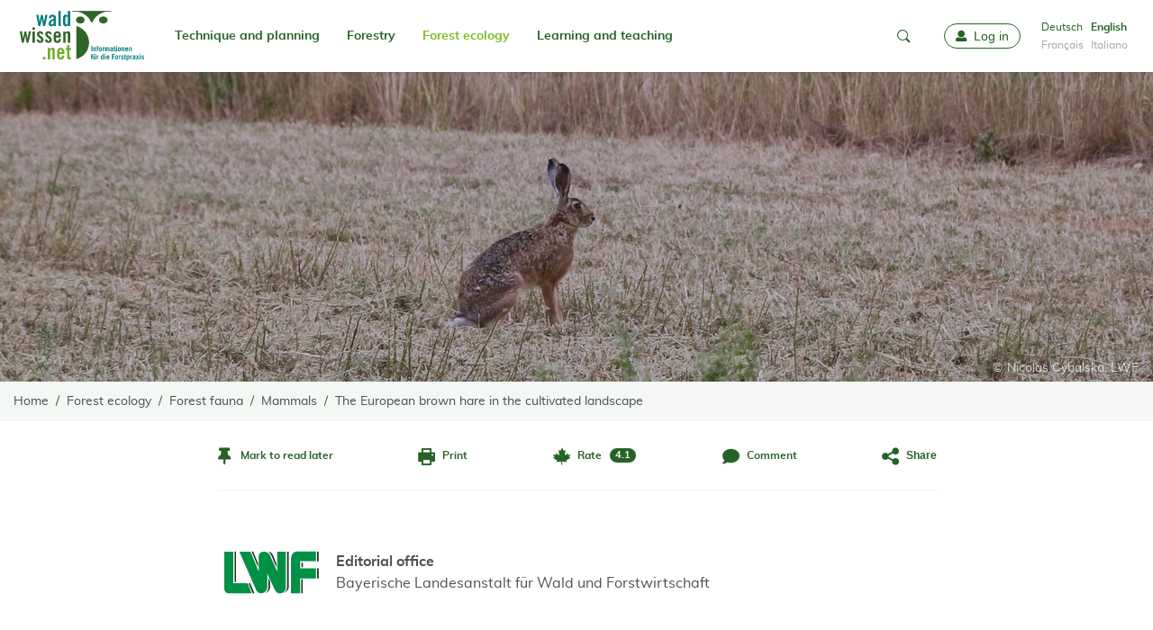

--- FILE ---
content_type: text/html; charset=utf-8
request_url: https://www.waldwissen.net/en/forest-ecology/forest-fauna/mammals/the-european-brown-hare-in-the-cultivated-landscape
body_size: 14925
content:
<!DOCTYPE html>
<html lang="en-GB">
<head>
    <meta charset="utf-8">

<!-- 
	created by zdrei.com

	This website is powered by TYPO3 - inspiring people to share!
	TYPO3 is a free open source Content Management Framework initially created by Kasper Skaarhoj and licensed under GNU/GPL.
	TYPO3 is copyright 1998-2026 of Kasper Skaarhoj. Extensions are copyright of their respective owners.
	Information and contribution at https://typo3.org/
-->


<title>The European brown hare in the cultivated landscape - waldwissen.net</title>
<meta http-equiv="x-ua-compatible" content="IE=edge">
<meta name="generator" content="TYPO3 CMS">
<meta name="author" content="Bayerische Landesanstalt für Wald und Forstwirtschaft - LWF">
<meta name="description" content="The European hare is a characteristic species of our agricultural landscape. As a beneficiary of cultivated landscapes, the hare has spread successfully throughout Europe - although its numbers have been declining since the beginning of the 20th century. So what is causing this?">
<meta name="viewport" content="width=device-width, initial-scale=1">
<meta name="robots" content="index,follow">
<meta property="og:description" content="The European hare is a characteristic species of our agricultural landscape. As a beneficiary of cultivated landscapes, the hare has spread successfully throughout Europe - although its numbers have been declining since the beginning of the 20th century. So what is causing this?">
<meta property="og:title" content="The European brown hare in the cultivated landscape">
<meta property="og:image" content="https://www.waldwissen.net/assets/_processed_/3/b/csm_lwf_feldhase_kulturlandschaft_teaser_a7019cf793.jpg">
<meta property="og:image:url" content="https://www.waldwissen.net/assets/_processed_/3/b/csm_lwf_feldhase_kulturlandschaft_teaser_a7019cf793.jpg">
<meta property="og:image:width" content="450">
<meta property="og:image:height" content="300">
<meta property="og:type" content="article">
<meta name="twitter:image" content="https://www.waldwissen.net/assets/_processed_/3/b/csm_lwf_feldhase_kulturlandschaft_teaser_a7019cf793.jpg">
<meta name="twitter:card" content="summary">
<meta name="twitter:site" content="@Waldwissen">
<meta name="apple-mobile-web-app-capable" content="no">
<meta name="msapplication-tilecolor" content="#ffffff">
<meta name="theme-color" content="#73be1d">
<meta name="google-site-verification" content="22N4hlumPHYf6NVwr3o8rmYzfbbNvu94uhVl7W9zx-k">
<meta name="apple-mobile-web-app-status-bar-style" content="#73be1d">

<link rel="stylesheet" href="/typo3temp/assets/compressed/merged-c7ac3bf8189f046677bc2a18af2e0be7-3bef43ed4d536699a96c2b9da648d2f0.css?1769008996" media="all">
<link rel="stylesheet" href="/typo3temp/assets/compressed/merged-7a5624273077777fcc5d6f4e2f1fbfc4-96057449c20db6bdd817ff2b1d14f538.css?1769008996" media="print">
<link rel="stylesheet" href="/typo3temp/assets/compressed/merged-fb644115df9b8f09741ebc9ae57f9c4c-4c05dc2336ca99c7fff84356e60d32e3.css?1769008997" media="all">






<!-- Matomo -->
<script type="text/javascript">
  var _paq = window._paq = window._paq || [];
  /* tracker methods like "setCustomDimension" should be called before "trackPageView" */
  /* Call disableCookies before calling trackPageView */
  _paq.push(['disableCookies']);
  _paq.push(['trackPageView']);
  _paq.push(['enableLinkTracking']);
  (function() {
    var u="//statistics.wsl.ch/";
    _paq.push(['setTrackerUrl', u+'matomo.php']);
    _paq.push(['setSiteId', '1']);
    var d=document, g=d.createElement('script'), s=d.getElementsByTagName('script')[0];
    g.type='text/javascript'; g.async=true; g.src=u+'matomo.js'; s.parentNode.insertBefore(g,s);
  })();
</script>
<!-- End Matomo Code -->          <link rel="preload" href="/_assets/4de72178a3b85217d04af3f59484249d/Fonts/Copse/copse-regular-webfont.woff2" as="font" type="font/woff" crossorigin>
          <link rel="preload" href="/_assets/4de72178a3b85217d04af3f59484249d/Fonts/Muli/muli-bold-webfont.woff2" as="font" type="font/woff" crossorigin>
          <link rel="preload" href="/_assets/4de72178a3b85217d04af3f59484249d/Fonts/Muli/muli-regular-webfont.woff2" as="font" type="font/woff" crossorigin>
          <link rel="preload" href="/_assets/4de72178a3b85217d04af3f59484249d/Fonts/Iconfont/iconfont.woff" as="font" type="font/woff" crossorigin>
          <link rel="preload" href="/_assets/4de72178a3b85217d04af3f59484249d/Fonts/Iconfont/iconfont.ttf" as="font" type="font/ttf" crossorigin><link rel="icon" href="/_assets/4de72178a3b85217d04af3f59484249d/Images/Favicons/favicon.ico" sizes="any"><link rel="apple-touch-icon" sizes="180x180" href="/_assets/4de72178a3b85217d04af3f59484249d/Images/Favicons/apple-touch-icon-180x180.png"><link rel="manifest" href="/_assets/4de72178a3b85217d04af3f59484249d/manifest.json">
<link rel="canonical" href="https://www.waldwissen.net/en/forest-ecology/forest-fauna/mammals/the-european-brown-hare-in-the-cultivated-landscape">

<link rel="alternate" hreflang="de-DE" href="https://www.waldwissen.net/de/lebensraum-wald/tiere-im-wald/der-feldhase-in-der-kulturlandschaft">
<link rel="alternate" hreflang="en-GB" href="https://www.waldwissen.net/en/forest-ecology/forest-fauna/mammals/the-european-brown-hare-in-the-cultivated-landscape">
<link rel="alternate" hreflang="x-default" href="https://www.waldwissen.net/de/lebensraum-wald/tiere-im-wald/der-feldhase-in-der-kulturlandschaft">
</head>
<body>

<!--[if IE ]><style>
        #unsupportedBrowser { display: block !important;}
    </style><![endif]--><div class="unsupported-browser" id="unsupportedBrowser" style="display: none"><div class="inner"><div class="unsupported-browser__text"><div>
                    This browser is no longer supported
                </div><button class="btn is-negative" id="unsupportedBrowserBtn">OK</button></div></div></div><script>
        document.getElementById("unsupportedBrowserBtn").addEventListener("click", function() {
            document.getElementById("unsupportedBrowser").classList.add('hide')
        });
    </script><div id="instructions" style="display: none"><div class="inner"><img class="instructions-icon" alt="waldwissen.net Logo" src="/_assets/4de72178a3b85217d04af3f59484249d/Images/Favicons/apple-touch-icon-96x96.png" width="48" height="48" /><div class="instructions-text"><div class="instructions-text-line-2"><div></div></div></div><button id="instructions-close" class="instructions-close"><i class="icon-close"></i><span class="sr-only">Close</span></button></div></div><a class="drawer-backdrop" role="button" data-toggle-target="body" data-toggle-class="menu-open" aria-label="close"
       tabindex="-1"></a><div id="top"></div><a href="#content" class="sr-only">go to Content</a><section id="drawer" class="drawer" data-drawer-target><div class="drawer__overlay" data-drawer-close tabindex="-1"></div><div class="drawer__wrapper"><div class="drawer-header"><div class="language-menu"><ul><li class=" "><a href="/de/lebensraum-wald/tiere-im-wald/der-feldhase-in-der-kulturlandschaft" hreflang="de-DE" >
                                                Deutsch
                                            </a></li><li class="active "><a href="/en/forest-ecology/forest-fauna/mammals/the-european-brown-hare-in-the-cultivated-landscape" hreflang="en-GB" >
                                                English
                                            </a></li><li class=" text-muted"><span>Français</span></li><li class=" text-muted"><span>Italiano</span></li></ul></div><a role="button" data-drawer-close aria-label="close" tabindex="-1"><i class="icon-close"></i></a></div><ul><li><a href="/en/my-waldwissen" tabindex="-1"><i class="icon-user"></i>
                        Login
                    </a></li><li><a href="/en/"><i class="icon-home"></i>
                        Home
                    </a></li></ul><slide-menu><ul><li class=""><a href="/en/technique-and-planning">Technique and planning</a><ul><li class=""><a href="/en/technique-and-planning/forest-technology" class="">Forest technology</a><ul><li class=""><a href="/en/technique-and-planning/forest-technology/safety-at-work" class="">Safety at work</a></li><li class=""><a href="/en/technique-and-planning/forest-technology/calculation-tools" class="">Calculation tools</a></li><li class=""><a href="/en/technique-and-planning/forest-technology/forest-machinery" class="">Forest machinery</a></li><li class=""><a href="/en/technique-and-planning/forest-technology/soil-protection" class="">Soil protection</a></li><li class=""><a href="/en/technique-and-planning/forest-technology/forestry-work" class="">Forestry work</a></li><li class=""><a href="/en/technique-and-planning/forest-technology/forest-roads" class="">Forest roads</a></li></ul></li><li class=""><a href="/en/technique-and-planning/natural-hazards" class="">Natural hazards</a><ul><li class=""><a href="/en/technique-and-planning/natural-hazards/torrent-and-erosion" class="">Torrent and erosion</a></li></ul></li><li class=""><a href="/en/technique-and-planning/landscape-development" class="">Landscape development</a></li><li class=""><a href="/en/technique-and-planning/forest-inventory" class="">Forest inventory</a></li></ul></li><li class=""><a href="/en/forestry">Forestry</a><ul><li class=""><a href="/en/forestry/timber-and-markets" class="">Timber and markets</a><ul><li class=""><a href="/en/forestry/timber-and-markets/transport-and-logistics" class="">Transport and logistics</a></li><li class=""><a href="/en/forestry/timber-and-markets/wood-energy" class="">Wood energy</a></li><li class=""><a href="/en/forestry/timber-and-markets/storage-and-conservation" class="">Storage and conservation</a></li><li class=""><a href="/en/forestry/timber-and-markets/timber-and-classification" class="">Timber and classification</a></li><li class=""><a href="/en/forestry/timber-and-markets/wood-processing" class="">Wood processing</a></li></ul></li><li class=""><a href="/en/forestry/forest-protection" class="">Forest protection</a><ul><li class=""><a href="/en/forestry/forest-protection/insects" class="">Insects</a></li><li class=""><a href="/en/forestry/forest-protection/fungi-and-nematodes" class="">Fungi and nematodes</a></li><li class=""><a href="/en/forestry/forest-protection/invasive-species" class="">Invasive species</a></li><li class=""><a href="/en/forestry/forest-protection/plant-protection" class="">Plant protection</a></li><li class=""><a href="/en/forestry/forest-protection/complex-diseases" class="">Complex diseases</a></li><li class=""><a href="/en/forestry/forest-protection/drought" class="">Drought</a></li><li class=""><a href="/en/forestry/forest-protection/storm-and-snow-damage" class="">Storm and snow damage</a></li><li class=""><a href="/en/forestry/forest-protection/forest-fires" class="">Forest fires</a></li></ul></li><li class=""><a href="/en/forestry/silviculture" class="">Silviculture</a><ul><li class=""><a href="/en/forestry/silviculture/forest-sites" class="">Forest sites</a></li><li class=""><a href="/en/forestry/silviculture/plant-cultivation" class="">Plant cultivation</a></li><li class=""><a href="/en/forestry/silviculture/forestry-planning" class="">Forestry planning</a></li><li class=""><a href="/en/forestry/silviculture/forest-genetics" class="">Forest genetics</a></li><li class=""><a href="/en/forestry/silviculture/forest-conversion" class="">Forest conversion</a></li><li class=""><a href="/en/forestry/silviculture/forest-regeneration" class="">Forest regeneration</a></li><li class=""><a href="/en/forestry/silviculture/stock-management" class="">Stock management</a></li><li class=""><a href="/en/forestry/silviculture/forest-growth" class="">Forest growth</a></li><li class=""><a href="/en/forestry/silviculture/mountain-forest" class="">Mountain forest</a></li></ul></li><li class=""><a href="/en/forestry/management" class="">Management</a><ul><li class=""><a href="/en/forestry/management/budgeting-and-finance" class="">Budgeting and finance</a></li><li class=""><a href="/en/forestry/management/personnel" class="">Human resources</a></li></ul></li></ul></li><li class=" active"><a href="/en/forest-ecology">Forest ecology</a><ul><li class=" active"><a href="/en/forest-ecology/forest-fauna" class="active">Forest fauna</a><ul><li class=" active"><a href="/en/forest-ecology/forest-fauna/mammals" class="active">Mammals</a></li><li class=""><a href="/en/forest-ecology/forest-fauna/insects-invertebrates" class="">Insects, invertebrates</a></li></ul></li><li class=""><a href="/en/forest-ecology/forest-plants" class="">Forest plants</a><ul><li class=""><a href="/en/forest-ecology/forest-plants/conifers" class="">Conifers</a></li><li class=""><a href="/en/forest-ecology/forest-plants/deciduous" class="">Deciduous</a></li><li class=""><a href="/en/forest-ecology/forest-plants/shrubs-and-herbs" class="">Shrubs and herbs</a></li><li class=""><a href="/en/forest-ecology/forest-plants/plant-ecology" class="">Plant ecology</a></li></ul></li><li class=""><a href="/en/forest-ecology/fungi-and-lichens" class="">Fungi and lichens</a></li><li class=""><a href="/en/forest-ecology/forest-and-game" class="">Forest and game</a><ul><li class=""><a href="/en/forest-ecology/forest-and-game/game-ecology" class="">Game ecology</a></li><li class=""><a href="/en/forest-ecology/forest-and-game/game-management" class="">Game management</a></li></ul></li><li class=""><a href="/en/forest-ecology/nature-conservation" class="">Nature conservation</a><ul><li class=""><a href="/en/forest-ecology/nature-conservation/species-protection" class="">Species protection</a></li><li class=""><a href="/en/forest-ecology/nature-conservation/bodies-of-water" class="">Bodies of water</a></li><li class=""><a href="/en/forest-ecology/nature-conservation/monitoring" class="">Monitoring</a></li></ul></li><li class=""><a href="/en/forest-ecology/forest-soil" class="">Forest soil</a></li><li class=""><a href="/en/forest-ecology/protective-function" class="">Protective function</a><ul><li class=""><a href="/en/forest-ecology/protective-function/soil-and-rock-slide" class="">Soil and rock slide</a></li><li class=""><a href="/en/forest-ecology/protective-function/flood-protection" class="">Flood protection</a></li><li class=""><a href="/en/forest-ecology/protective-function/snow-and-avalanches" class="">Snow and avalanches</a></li></ul></li><li class=""><a href="/en/forest-ecology/climate-and-environment" class="">Climate and environment</a><ul><li class=""><a href="/en/forest-ecology/climate-and-environment/climate-change-and-co2" class="">Climate change and CO2</a></li><li class=""><a href="/en/forest-ecology/climate-and-environment/pollution" class="">Pollution</a></li></ul></li><li class=""><a href="/en/forest-ecology/recreation-and-relaxation" class="">Recreation and relaxation</a></li></ul></li><li class=""><a href="/en/learning-and-teaching">Learning and teaching</a><ul><li class=""><a href="/en/learning-and-teaching/education-and-training" class="">Education and training</a><ul><li class=""><a href="/en/learning-and-teaching/education-and-training/praxis-tests" class="">Praxis tests</a></li></ul></li><li class=""><a href="/en/learning-and-teaching/public-relations" class="">Public relations</a></li><li class=""><a href="/en/learning-and-teaching/forest-education" class="">Forest education</a></li><li class=""><a href="/en/learning-and-teaching/forest-history" class="">Forest history</a></li><li class=""><a href="/en/learning-and-teaching/world-forestry" class="">World forestry</a></li></ul></li></ul></slide-menu><a id="waldwissen-favourites-count-mobile"
               tabindex="-1" title="Favourites"
               href="/en/my-waldwissen/favourites"></a></div></section><nav class="navbar"><div class="container"><div class="navbar-header"><button class="navbar-toggler"
                   data-drawer-trigger
                   aria-controls="drawer"
                   aria-expanded="false"
                   aria-label="Toggle Menu"><i class="icon-menu"></i><span class="sr-only">Toggle Menu</span></button><a aria-label="waldwissen.net Logo" class="navbar-brand" tabindex="0" href="/en/"><img alt="waldwissen.net Logo" src="/_assets/4de72178a3b85217d04af3f59484249d/Images/Logo_Waldwissen.svg" width="149" height="72" /></a><div class="navbar-search"><a role="button" data-toggle-target=".navbar-search-input-container" class="navbar-search-toggle"
                       data-toggle-class="open" aria-label="mobile-search" tabindex="-1"><i class="icon-search"></i><i class="icon-close"></i></a></div><div class="navbar-search-input-container"><div id="waldwissen-search-input-mobile"
                         data-language="en"></div></div></div><div class="navbar-inner"><ul class="navbar-nav mr-auto"><li class="nav-item"><a href="/en/technique-and-planning">
                                    Technique and planning
                                    
                                </a><ul><li class=""><a href="/en/technique-and-planning/forest-technology">
                                                    Forest technology
                                                </a><ul><li class=""><a href="/en/technique-and-planning/forest-technology/safety-at-work">
                                                                    Safety at work
                                                                </a></li><li class=""><a href="/en/technique-and-planning/forest-technology/calculation-tools">
                                                                    Calculation tools
                                                                </a></li><li class=""><a href="/en/technique-and-planning/forest-technology/forest-machinery">
                                                                    Forest machinery
                                                                </a></li><li class=""><a href="/en/technique-and-planning/forest-technology/soil-protection">
                                                                    Soil protection
                                                                </a></li><li class=""><a href="/en/technique-and-planning/forest-technology/forestry-work">
                                                                    Forestry work
                                                                </a></li><li class=""><a href="/en/technique-and-planning/forest-technology/forest-roads">
                                                                    Forest roads
                                                                </a></li></ul></li><li class=""><a href="/en/technique-and-planning/natural-hazards">
                                                    Natural hazards
                                                </a><ul><li class=""><a href="/en/technique-and-planning/natural-hazards/torrent-and-erosion">
                                                                    Torrent and erosion
                                                                </a></li></ul></li><li class=""><a href="/en/technique-and-planning/landscape-development">
                                                    Landscape development
                                                </a></li><li class=""><a href="/en/technique-and-planning/forest-inventory">
                                                    Forest inventory
                                                </a></li></ul></li><li class="nav-item"><a href="/en/forestry">
                                    Forestry
                                    
                                </a><ul><li class=""><a href="/en/forestry/timber-and-markets">
                                                    Timber and markets
                                                </a><ul><li class=""><a href="/en/forestry/timber-and-markets/transport-and-logistics">
                                                                    Transport and logistics
                                                                </a></li><li class=""><a href="/en/forestry/timber-and-markets/wood-energy">
                                                                    Wood energy
                                                                </a></li><li class=""><a href="/en/forestry/timber-and-markets/storage-and-conservation">
                                                                    Storage and conservation
                                                                </a></li><li class=""><a href="/en/forestry/timber-and-markets/timber-and-classification">
                                                                    Timber and classification
                                                                </a></li><li class=""><a href="/en/forestry/timber-and-markets/wood-processing">
                                                                    Wood processing
                                                                </a></li></ul></li><li class=""><a href="/en/forestry/forest-protection">
                                                    Forest protection
                                                </a><ul><li class=""><a href="/en/forestry/forest-protection/insects">
                                                                    Insects
                                                                </a></li><li class=""><a href="/en/forestry/forest-protection/fungi-and-nematodes">
                                                                    Fungi and nematodes
                                                                </a></li><li class=""><a href="/en/forestry/forest-protection/invasive-species">
                                                                    Invasive species
                                                                </a></li><li class=""><a href="/en/forestry/forest-protection/plant-protection">
                                                                    Plant protection
                                                                </a></li><li class=""><a href="/en/forestry/forest-protection/complex-diseases">
                                                                    Complex diseases
                                                                </a></li><li class=""><a href="/en/forestry/forest-protection/drought">
                                                                    Drought
                                                                </a></li><li class=""><a href="/en/forestry/forest-protection/storm-and-snow-damage">
                                                                    Storm and snow damage
                                                                </a></li><li class=""><a href="/en/forestry/forest-protection/forest-fires">
                                                                    Forest fires
                                                                </a></li></ul></li><li class=""><a href="/en/forestry/silviculture">
                                                    Silviculture
                                                </a><ul><li class=""><a href="/en/forestry/silviculture/forest-sites">
                                                                    Forest sites
                                                                </a></li><li class=""><a href="/en/forestry/silviculture/plant-cultivation">
                                                                    Plant cultivation
                                                                </a></li><li class=""><a href="/en/forestry/silviculture/forestry-planning">
                                                                    Forestry planning
                                                                </a></li><li class=""><a href="/en/forestry/silviculture/forest-genetics">
                                                                    Forest genetics
                                                                </a></li><li class=""><a href="/en/forestry/silviculture/forest-conversion">
                                                                    Forest conversion
                                                                </a></li><li class=""><a href="/en/forestry/silviculture/forest-regeneration">
                                                                    Forest regeneration
                                                                </a></li><li class=""><a href="/en/forestry/silviculture/stock-management">
                                                                    Stock management
                                                                </a></li><li class=""><a href="/en/forestry/silviculture/forest-growth">
                                                                    Forest growth
                                                                </a></li><li class=""><a href="/en/forestry/silviculture/mountain-forest">
                                                                    Mountain forest
                                                                </a></li></ul></li><li class=""><a href="/en/forestry/management">
                                                    Management
                                                </a><ul><li class=""><a href="/en/forestry/management/budgeting-and-finance">
                                                                    Budgeting and finance
                                                                </a></li><li class=""><a href="/en/forestry/management/personnel">
                                                                    Human resources
                                                                </a></li></ul></li></ul></li><li class="nav-item active"><a href="/en/forest-ecology">
                                    Forest ecology
                                    
                                </a><ul><li class=" active"><a href="/en/forest-ecology/forest-fauna">
                                                    Forest fauna
                                                </a><ul><li class=" active"><a href="/en/forest-ecology/forest-fauna/mammals">
                                                                    Mammals
                                                                </a></li><li class=" active"><a href="/en/forest-ecology/forest-fauna/insects-invertebrates">
                                                                    Insects, invertebrates
                                                                </a></li></ul></li><li class=" active"><a href="/en/forest-ecology/forest-plants">
                                                    Forest plants
                                                </a><ul><li class=" active"><a href="/en/forest-ecology/forest-plants/conifers">
                                                                    Conifers
                                                                </a></li><li class=" active"><a href="/en/forest-ecology/forest-plants/deciduous">
                                                                    Deciduous
                                                                </a></li><li class=" active"><a href="/en/forest-ecology/forest-plants/shrubs-and-herbs">
                                                                    Shrubs and herbs
                                                                </a></li><li class=" active"><a href="/en/forest-ecology/forest-plants/plant-ecology">
                                                                    Plant ecology
                                                                </a></li></ul></li><li class=" active"><a href="/en/forest-ecology/fungi-and-lichens">
                                                    Fungi and lichens
                                                </a></li><li class=" active"><a href="/en/forest-ecology/forest-and-game">
                                                    Forest and game
                                                </a><ul><li class=" active"><a href="/en/forest-ecology/forest-and-game/game-ecology">
                                                                    Game ecology
                                                                </a></li><li class=" active"><a href="/en/forest-ecology/forest-and-game/game-management">
                                                                    Game management
                                                                </a></li></ul></li><li class=" active"><a href="/en/forest-ecology/nature-conservation">
                                                    Nature conservation
                                                </a><ul><li class=" active"><a href="/en/forest-ecology/nature-conservation/species-protection">
                                                                    Species protection
                                                                </a></li><li class=" active"><a href="/en/forest-ecology/nature-conservation/bodies-of-water">
                                                                    Bodies of water
                                                                </a></li><li class=" active"><a href="/en/forest-ecology/nature-conservation/monitoring">
                                                                    Monitoring
                                                                </a></li></ul></li><li class=" active"><a href="/en/forest-ecology/forest-soil">
                                                    Forest soil
                                                </a></li><li class=" active"><a href="/en/forest-ecology/protective-function">
                                                    Protective function
                                                </a><ul><li class=" active"><a href="/en/forest-ecology/protective-function/soil-and-rock-slide">
                                                                    Soil and rock slide
                                                                </a></li><li class=" active"><a href="/en/forest-ecology/protective-function/flood-protection">
                                                                    Flood protection
                                                                </a></li><li class=" active"><a href="/en/forest-ecology/protective-function/snow-and-avalanches">
                                                                    Snow and avalanches
                                                                </a></li></ul></li><li class=" active"><a href="/en/forest-ecology/climate-and-environment">
                                                    Climate and environment
                                                </a><ul><li class=" active"><a href="/en/forest-ecology/climate-and-environment/climate-change-and-co2">
                                                                    Climate change and CO2
                                                                </a></li><li class=" active"><a href="/en/forest-ecology/climate-and-environment/pollution">
                                                                    Pollution
                                                                </a></li></ul></li><li class=" active"><a href="/en/forest-ecology/recreation-and-relaxation">
                                                    Recreation and relaxation
                                                </a></li></ul></li><li class="nav-item"><a href="/en/learning-and-teaching">
                                    Learning and teaching
                                    
                                </a><ul><li class=""><a href="/en/learning-and-teaching/education-and-training">
                                                    Education and training
                                                </a><ul><li class=""><a href="/en/learning-and-teaching/education-and-training/praxis-tests">
                                                                    Praxis tests
                                                                </a></li></ul></li><li class=""><a href="/en/learning-and-teaching/public-relations">
                                                    Public relations
                                                </a></li><li class=""><a href="/en/learning-and-teaching/forest-education">
                                                    Forest education
                                                </a></li><li class=""><a href="/en/learning-and-teaching/forest-history">
                                                    Forest history
                                                </a></li><li class=""><a href="/en/learning-and-teaching/world-forestry">
                                                    World forestry
                                                </a></li></ul></li></ul><ul class="navbar-nav"><li class="nav-item center-item"><div class="navbar-search-input-container-desktop"><div id="waldwissen-search-input-navbar"
                                 data-language="en"
                                 data-safe-to-local-storage="true"
                            ></div></div><div class="navbar-search-desktop"><a role="button" data-toggle-target=".navbar-search-input-container-desktop" class="navbar-search-toggle-desktop"
                               data-toggle-class="open" aria-label="search" tabindex="-1"><i class="icon-search"></i><i class="icon-close"></i></a></div></li><li class="nav-item"><a class="nav-link" id="waldwissen-favourites-count" href="/en/my-waldwissen/favourites"
                           data-favourites-url="/en/my-waldwissen/favourites"><span class="sr-only">favourites</span></a></li><li class="nav-item"><div class="nav-link" style="padding-left: 0.5rem"><div id="waldwissen-user-dropdown"
                                 data-user-url="/en/my-waldwissen"
                                 data-favourites-url="/en/my-waldwissen/favourites"
                                 data-comments-url="/en/my-waldwissen/comments"
                                 data-ratings-url="/en/my-waldwissen/reviews"
                                 data-register-url="/en/my-waldwissen/register"
                                 data-language="en"></div></div></li><li ><div class="language-menu-desktop"><ul><li class=" "><a href="/de/lebensraum-wald/tiere-im-wald/der-feldhase-in-der-kulturlandschaft" hreflang="de-DE">
                                                    Deutsch
                                                </a></li><li class="active "><a href="/en/forest-ecology/forest-fauna/mammals/the-european-brown-hare-in-the-cultivated-landscape" hreflang="en-GB">
                                                    English
                                                </a></li><li class=" text-muted"><span>Français</span></li><li class=" text-muted"><span>Italiano</span></li></ul></div></li></ul></div></div></nav><div class="page-wrapper"><div class="headerimage bg-dark"><div class="headerimage-picture" style="opacity: 0.7
    ;"><picture><source media="(min-width: 1130px)" srcset="/assets/_processed_/3/0/csm_lwf_feldhase_kulturlandschaft_hero2_c5ad7562af.webp 1x, /assets/_processed_/3/0/csm_lwf_feldhase_kulturlandschaft_hero2_3d38ec5bed.webp 2x" type="image/webp" /><source media="(min-width: 1130px)" srcset="/assets/_processed_/3/0/csm_lwf_feldhase_kulturlandschaft_hero2_31da9857a1.jpg 1x, /assets/_processed_/3/0/csm_lwf_feldhase_kulturlandschaft_hero2_a89b15f6f8.jpg 2x" /><source media="(min-width: 1024px)" srcset="/assets/_processed_/3/0/csm_lwf_feldhase_kulturlandschaft_hero2_9a3c2477ca.webp 1x, /assets/_processed_/3/0/csm_lwf_feldhase_kulturlandschaft_hero2_135f27fc87.webp 2x" type="image/webp" /><source media="(min-width: 1024px)" srcset="/assets/_processed_/3/0/csm_lwf_feldhase_kulturlandschaft_hero2_de4da4b6ec.jpg 1x, /assets/_processed_/3/0/csm_lwf_feldhase_kulturlandschaft_hero2_4b164ff292.jpg 2x" /><source media="(min-width: 768px)" srcset="/assets/_processed_/3/0/csm_lwf_feldhase_kulturlandschaft_hero2_69e377237e.webp 1x, /assets/_processed_/3/0/csm_lwf_feldhase_kulturlandschaft_hero2_116c01bb7c.webp 2x" type="image/webp" /><source media="(min-width: 768px)" srcset="/assets/_processed_/3/0/csm_lwf_feldhase_kulturlandschaft_hero2_259913dd8d.jpg 1x, /assets/_processed_/3/0/csm_lwf_feldhase_kulturlandschaft_hero2_13175bd750.jpg 2x" /><source media="(min-width: 640px)" srcset="/assets/_processed_/3/0/csm_lwf_feldhase_kulturlandschaft_hero2_4ad826075d.webp 1x, /assets/_processed_/3/0/csm_lwf_feldhase_kulturlandschaft_hero2_51233b40ef.webp 2x" type="image/webp" /><source media="(min-width: 640px)" srcset="/assets/_processed_/3/0/csm_lwf_feldhase_kulturlandschaft_hero2_8fb419a8ae.jpg 1x, /assets/_processed_/3/0/csm_lwf_feldhase_kulturlandschaft_hero2_650e394ebf.jpg 2x" /><source media="(min-width: 0px)" srcset="/assets/_processed_/3/0/csm_lwf_feldhase_kulturlandschaft_hero2_51760bb6d1.webp 1x, /assets/_processed_/3/0/csm_lwf_feldhase_kulturlandschaft_hero2_a15ed155f8.webp 2x" type="image/webp" /><source media="(min-width: 0px)" srcset="/assets/_processed_/3/0/csm_lwf_feldhase_kulturlandschaft_hero2_885c404ed9.jpg 1x, /assets/_processed_/3/0/csm_lwf_feldhase_kulturlandschaft_hero2_1307303a0f.jpg 2x" /><source type="image/webp" srcset="/assets/_processed_/3/0/csm_lwf_feldhase_kulturlandschaft_hero2_e12b2d3234.webp 1x, /assets/_processed_/3/0/csm_lwf_feldhase_kulturlandschaft_hero2_e12b2d3234.webp 2x" /><img loading="eager" src="/assets/_processed_/3/0/csm_lwf_feldhase_kulturlandschaft_hero2_09ab22d4ff.jpg" width="3451" height="636" alt="" srcset="/assets/_processed_/3/0/csm_lwf_feldhase_kulturlandschaft_hero2_09ab22d4ff.jpg 1x, /assets/_processed_/3/0/csm_lwf_feldhase_kulturlandschaft_hero2_09ab22d4ff.jpg 2x" /></picture></div><span class="headerimage-copyright">© Nicolas Cybulska, LWF</span><div class="container"></div></div><nav class="breadcrumb-list" aria-label="breadcrumb"><div class="container"><a class="back-button" href="javascript:history.back()">‹ Back</a><ol class="breadcrumb" itemscope="" itemtype="http://schema.org/BreadcrumbList"><li class="breadcrumb-item"
                                itemprop="itemListElement" itemscope="" itemtype="http://schema.org/ListItem"><a href="/en/" itemprop="item"><span itemprop="name">Home</span></a><meta itemprop="position" content="1"></li><li class="breadcrumb-item"
                                itemprop="itemListElement" itemscope="" itemtype="http://schema.org/ListItem"><a href="/en/forest-ecology" itemprop="item"><span itemprop="name">Forest ecology</span></a><meta itemprop="position" content="1"></li><li class="breadcrumb-item"
                                itemprop="itemListElement" itemscope="" itemtype="http://schema.org/ListItem"><a href="/en/forest-ecology/forest-fauna" itemprop="item"><span itemprop="name">Forest fauna</span></a><meta itemprop="position" content="1"></li><li class="breadcrumb-item"
                                itemprop="itemListElement" itemscope="" itemtype="http://schema.org/ListItem"><a href="/en/forest-ecology/forest-fauna/mammals" itemprop="item"><span itemprop="name">Mammals</span></a><meta itemprop="position" content="1"></li><li class="breadcrumb-item active"
                                itemprop="itemListElement" itemscope="" itemtype="http://schema.org/ListItem"><a href="/en/forest-ecology/forest-fauna/mammals/the-european-brown-hare-in-the-cultivated-landscape" itemprop="item"><span itemprop="name">The European brown hare in the cultivated landscape</span></a><meta itemprop="position" content="1"></li></ol></div></nav><div id="content"></div><div itemscope itemtype="http://schema.org/Article"><meta itemprop="datePublished" content="2022-04-11"><meta itemprop="dateModified" content="2026-01-21"><main class="article-detail"><article><div class="container"><div class="article-infobox-header left"><div class="infobox article-citation"><strong>Original article:</strong><br><p>Cybulska, N.; Hackländer, K.; Schai-Braun, S. (2021): Der Feldhase in der Kulturlandschaft. LWF aktuell 129, S. 17 – 19. </p><strong>Online-Version</strong><br><p>11.04.2022</p><strong>Download:</strong><br/><ul class="list"><li><a href="/assets/wald/tiere/saeuger/lwf_feldhase_kulturlandschaft/a129_S17-19_cybulska.pdf">
                            Original article (PDF in German)
                          </a></li></ul></div></div><div class="article-infobox-header actions"><div class="infobox article-actions"><div id="waldwissen-favourite" data-identifier="53095-en"></div><a class="article-action" onclick="window.print();return false;" href="#"><i class="icon-print"></i><span class="article-action-label">Print</span></a><a id="open-reviews" href="#reviews" class="article-action"><i class="icon-leaf"></i><span class="article-action-label">Rate</span><span id="waldwissen-average-rating"></span></a><a id="open-comments" href="#comments" class="article-action"><i class="icon-comment"></i><span class="article-action-label">Comment</span><span id="waldwissen-comments-count"></span></a><script>
                  let openReviews = document.querySelector('#open-reviews');
                  let openComments = document.querySelector('#open-comments');
                  function scrollDownToBottom(hash) {
                    let target = document.querySelector('#article-bottom-container');
                    let top = target.getBoundingClientRect().top + window.pageYOffset - 80;
                    window.scrollTo({top: top, behavior: 'smooth'});
                  }
                  openReviews.addEventListener('click', function () { scrollDownToBottom('reviews') }, false);
                  openComments.addEventListener('click', function () { scrollDownToBottom('comments') }, false);
                </script><div class="dropdown share-dropdown"><button type="button"
                        class="dropdown-button article-action"
                        data-toggle-class="is-open"
                        data-toggle-target-next
                        data-toggle-outside
                        data-toggle-escape><i class="icon-share"></i><span class="article-action-label">Share</span></button><div class="dropdown-container"><div data-title="The European brown hare in the cultivated landscape" data-mail-url="mailto:" data-mail-subject="The European brown hare in the cultivated landscape" data-services="[&#039;facebook&#039;,&#039;twitter&#039;,&#039;mail&#039;]" data-lang="en" class="shariff"></div></div></div></div></div><div class="article-infobox-header right"><div class="infobox article-contact"><strong>Contact</strong><p>
    

    Enno Uhl<br/>

    
        Bayerische Landesanstalt für Wald und Forstwirtschaft<br/>
    

    
        Abt. Biodiversität und Naturschutz<br />
    

    Hans-Carl-v.-Carlowitz-P. 1<br/>
    D - 85354 Freising

    <span class="spacer-small"></span>

    
        Phone: +49 8161 4591 601<br/><a href="mailto:Enno.Uhl@lwf.bayern.de">E-Mail</a><br/></p></div><div class="werbe-banner detail-page sidebar"></div></div><div class="article-institute"><a href="/en/about-us/editorial-office-lwf"><img alt="Bayerische Landesanstalt für Wald und Forstwirtschaft" title="Bayerische Landesanstalt für Wald und Forstwirtschaft" src="/files/Institute/LWF/LWF-Logo.svg" width="125" height="61" /><span class="article-institute-name"><strong>Editorial office</strong><br/>
                  Bayerische Landesanstalt für Wald und Forstwirtschaft
                </span></a></div><div class="article-detail-pagelink-container"><a href="/en/forest-ecology/forest-fauna/mammals/the-european-brown-hare-in-the-cultivated-landscape" class="article-detail-pagelink">
              URL:
            </a></div><h1 class="article-title" itemprop="name">
              The European brown hare in the cultivated landscape
          </h1><p class="article-teaser">
              The European hare is a characteristic species of our agricultural landscape. As a beneficiary of cultivated landscapes, the hare has spread successfully throughout Europe - although its numbers have been declining since the beginning of the 20th century. So what is causing this?
          </p><div class="article-section-menu"><div class="inner"><div>Content:</div><ul><li class="section-layout-h0"><a href="/en/forest-ecology/forest-fauna/mammals/the-european-brown-hare-in-the-cultivated-landscape#c111316"  title="Reasons for its decline"><span>Reasons for its decline</span></a></li><li class="section-layout-h0"><a href="/en/forest-ecology/forest-fauna/mammals/the-european-brown-hare-in-the-cultivated-landscape#c111317"  title="Reduced fertility"><span>Reduced fertility</span></a></li><li class="section-layout-h0"><a href="/en/forest-ecology/forest-fauna/mammals/the-european-brown-hare-in-the-cultivated-landscape#c111318"  title="Reduced survival rate"><span>Reduced survival rate</span></a></li><li class="section-layout-h0"><a href="/en/forest-ecology/forest-fauna/mammals/the-european-brown-hare-in-the-cultivated-landscape#c111319"  title="Intensification of agriculture"><span>Intensification of agriculture</span></a></li><li class="section-layout-h0"><a href="/en/forest-ecology/forest-fauna/mammals/the-european-brown-hare-in-the-cultivated-landscape#c111321"  title="Do harvesting operations mean stress?"><span>Do harvesting operations mean stress?</span></a></li><li class="section-layout-h0"><a href="/en/forest-ecology/forest-fauna/mammals/the-european-brown-hare-in-the-cultivated-landscape#c111322"  title="Summary"><span>Summary</span></a></li></ul></div></div><div class="article-body"><div id="c111315" class="frame frame-default frame-type-textpic frame-layout-0"><div class="ce-textpic ce-center ce-below"><div class="ce-bodytext"><p>Originally, the brown hare (<em>Lepus europaeus</em>) came from the grassy steppes of Eurasia, where it is relatively rare, with population densities of two animals/100 ha. It was only through human clearing activities and the opening up of the landscape that an ideal new habitat emerged for what is really a steppe-dweller. As a beneficiary of cultivated landscapes, the hare has spread throughout Europe, reaching population densities of up to 160 or more hares/100 ha in some areas. Since the beginning of the 20th century, its populations have however been in decline.</p></div><div class="ce-gallery" data-ce-columns="1" data-ce-images="1"><div class="ce-outer"><div class="ce-inner"><div class="ce-row"><div class="ce-column"><figure class="image"><figure class="image-inner"><a href="/assets/wald/tiere/saeuger/lwf_feldhase_kulturlandschaft/lwf_feldhase_kulturlandschaft_haseinfeld.jpg" data-fslightbox="tt_content:111315" data-caption="&lt;p&gt;Fig. 1: The European hare does not have an easy life in the modern cultural landscape. Scientists are investigating its decline (Picture: Nicolas Cybulska, LWF).&lt;/p&gt;" data-title="European hare" data-alt="European hare"><picture><source type="image/webp" srcset="/assets/_processed_/1/9/csm_lwf_feldhase_kulturlandschaft_haseinfeld_8fa18fcf65.webp 1x, /assets/_processed_/1/9/csm_lwf_feldhase_kulturlandschaft_haseinfeld_36d4f111be.webp 2x" /><img title="European hare" alt="European hare" loading="lazy" src="/assets/_processed_/1/9/csm_lwf_feldhase_kulturlandschaft_haseinfeld_8584b79045.jpg" width="800" height="251" srcset="/assets/_processed_/1/9/csm_lwf_feldhase_kulturlandschaft_haseinfeld_8584b79045.jpg 1x, /assets/_processed_/1/9/csm_lwf_feldhase_kulturlandschaft_haseinfeld_c1edd629a6.jpg 2x" /></picture></a><figcaption class="image-caption"><p>Fig. 1: The European hare does not have an easy life in the modern cultural landscape. Scientists are investigating its decline (Picture: Nicolas Cybulska, LWF).</p></figcaption></figure></figure></div></div></div></div></div></div></div><div id="c111316" class="frame frame-default frame-type-textpic frame-layout-0"><header><h2 class="">
                Reasons for its decline
            </h2></header><div class="ce-textpic ce-center ce-above"><div class="ce-bodytext"><p>A comprehensive literature search comparing 77 publications from 12 European countries leads us to conclude that the main reason for the decline of the brown hare is the intensification of agriculture. It is not as yet completely clear whether and to what extent the consequences of intensive agriculture are related to the decline in the hare population.</p><p>Generally the density of a hare population is determined by several factors, such as climate, site, diseases, predators and human influences (agriculture, road traffic and hunting), and their interactions. A prolonged, severe decline would however have to be caused by reduced fertility and/or an increase in mortality.</p></div></div></div><div id="c111317" class="frame frame-default frame-type-textpic frame-layout-0"><header><h2 class="">
                Reduced fertility
            </h2></header><div class="ce-textpic ce-right ce-intext"><div class="ce-gallery" data-ce-columns="1" data-ce-images="1"><div class="ce-row"><div class="ce-column"><figure class="image"><figure class="image-inner"><a href="/assets/wald/tiere/saeuger/lwf_feldhase_kulturlandschaft/lwf_feldhase_kulturlandschaft_ueberlebensrate.png" data-fslightbox="tt_content:111317" data-caption="&lt;p&gt;Fig. 2: Survival rate of young hares up to the autumn hunting season in four areas with different spring densities (brown=low, green=high) (Source: Schai-Braun et al. 2020).&lt;/p&gt;" data-title="survival rate of young hares" data-alt="survival rate of young hares"><picture><source type="image/webp" srcset="/assets/_processed_/f/7/csm_lwf_feldhase_kulturlandschaft_ueberlebensrate_6b3de4281f.webp 1x, /assets/_processed_/f/7/csm_lwf_feldhase_kulturlandschaft_ueberlebensrate_fecfcdfda6.webp 2x" /><img title="survival rate of young hares" alt="survival rate of young hares" loading="lazy" src="/assets/_processed_/f/7/csm_lwf_feldhase_kulturlandschaft_ueberlebensrate_255102079a.png" width="400" height="344" srcset="/assets/_processed_/f/7/csm_lwf_feldhase_kulturlandschaft_ueberlebensrate_255102079a.png 1x, /assets/_processed_/f/7/csm_lwf_feldhase_kulturlandschaft_ueberlebensrate_9f0fb73a29.png 2x" /></picture></a><figcaption class="image-caption"><p>Fig. 2: Survival rate of young hares up to the autumn hunting season in four areas with different spring densities (brown=low, green=high) (Source: Schai-Braun et al. 2020).</p></figcaption></figure></figure></div></div></div><div class="ce-bodytext"><p>Studies of uterine scarring as an indicator of fertility in female hares found no difference in birth rate between areas with high and low population densities. In areas with lower population densities, the proportion of young hares among those killed in autumn is however lower (Fig. 2).</p><p>The reason for the different population densities seems thus to be more a question of the increased mortality of young hares than a reduced fertility in the female hares.</p><p>&nbsp;</p></div></div></div><div id="c111318" class="frame frame-default frame-type-textpic frame-layout-0"><header><h2 class="">
                Reduced survival rate
            </h2></header><div class="ce-textpic ce-center ce-below"><div class="ce-bodytext"><p>The survival rate of the young animals is decisive for the population density of the European hare. Analyses of stomach contents show that in their grazing, hares strongly select plants with a high proportion of unsaturated fatty acids and crude protein. This high-energy diet is crucial for the rearing and development of young hares. Female hares that have food with a high fat content available to them can not only produce more milk per young animal, but also milk with a higher energy content.</p><p>Given the reproductive strategy of hares, which means the young animals can be left alone temporarily in harsh environmental conditions almost all year round, a high energy supply through the milk is crucial if the animals are to survive.</p><p>Modern intensively farmed landscapes have reduced plant diversity in many places, however. This can lead to a diet-related change in the lactation performance of the doe and thus to a reduction in the survival rate of young hares.</p></div><div class="ce-gallery" data-ce-columns="1" data-ce-images="1"><div class="ce-outer"><div class="ce-inner"><div class="ce-row"><div class="ce-column"><figure class="image"><figure class="image-inner"><a href="/assets/wald/tiere/saeuger/lwf_feldhase_kulturlandschaft/lwf_feldhase_kulturlandschaft_haseinfeld2.jpg" data-fslightbox="tt_content:111318" data-caption="&lt;p&gt;Fig. 3: Habitats with high-energy grazing are crucial for European hares in the modern cultural landscape (Picture: Nicolas Cybulska, LWF).&lt;/p&gt;" data-title="European hare" data-alt="European hare in a field"><picture><source type="image/webp" srcset="/assets/_processed_/c/2/csm_lwf_feldhase_kulturlandschaft_haseinfeld2_ff1aee0977.webp 1x, /assets/_processed_/c/2/csm_lwf_feldhase_kulturlandschaft_haseinfeld2_7f3fae6004.webp 2x" /><img title="European hare" alt="European hare in a field" loading="lazy" src="/assets/_processed_/c/2/csm_lwf_feldhase_kulturlandschaft_haseinfeld2_58b7661551.jpg" width="800" height="257" srcset="/assets/_processed_/c/2/csm_lwf_feldhase_kulturlandschaft_haseinfeld2_58b7661551.jpg 1x, /assets/_processed_/c/2/csm_lwf_feldhase_kulturlandschaft_haseinfeld2_e8856bd33c.jpg 2x" /></picture></a><figcaption class="image-caption"><p>Fig. 3: Habitats with high-energy grazing are crucial for European hares in the modern cultural landscape (Picture: Nicolas Cybulska, LWF).</p></figcaption></figure></figure></div></div></div></div></div></div></div><div id="c111319" class="frame frame-default frame-type-textpic frame-layout-0"><header><h2 class="">
                Intensification of agriculture
            </h2></header><div class="ce-textpic ce-center ce-below"><div class="ce-bodytext"><p>A change in habitat conditions due to the intensification of agriculture seems to be the so-called “super factor” when it comes to the decline of the European hare. But what are the exact causes that have contributed to its decline?</p><p>One milestone with regard to changes in the cultural landscape was the invention of artificial fertiliser through the Haber-Bosch process at the beginning of the 20th century. The previously necessary three-field system of agriculture, in which a third of agricultural areas lay fallow at any one time, disappeared, and with it diverse structures.</p><p>The land consolidation that followed in the 1960s reduced the remaining proportion of diverse structures still further. It is the unmanaged areas such as hedgerows, field margins, and fallow land in particular that are particularly attractive habitats for the brown hare. They offer cover, high-energy grazing and valuable space to retreat to, which can for example reduce population losses caused by agricultural measures.</p><p>The effects of weather conditions and predators are also amplified by the loss of cover and grazing. The importance of these structures is emphasised in a study in Lower Austria that showed a positive correlation between the population density of brown hare with the proportion of fallow land in the area (Fig 4a). The survival rate of young hares is also positively influenced by the proportion of fallow areas (Fig. 4b).</p></div><div class="ce-gallery" data-ce-columns="1" data-ce-images="1"><div class="ce-outer"><div class="ce-inner"><div class="ce-row"><div class="ce-column"><figure class="image"><figure class="image-inner"><a href="/assets/wald/tiere/saeuger/lwf_feldhase_kulturlandschaft/lwf_feldhase_kulturlandschaft_ueberlebensrate2.png" data-fslightbox="tt_content:111319" data-caption="&lt;p&gt;Fig. 4: Spring density (a) and survival rate of young hares (b) up to the autumn hunting season as a function of the proportion of fallow land; the statistically significant linear relationships (a&amp;nbsp;&amp;lt; 0.05) of the variables in each case are represented by a regression line.&lt;/p&gt;" data-title="Spring density (a) and survival rate of young hares (b)" data-alt="Spring density (a) and survival rate of young hares (b)"><picture><source type="image/webp" srcset="/assets/_processed_/6/2/csm_lwf_feldhase_kulturlandschaft_ueberlebensrate2_dfcda12d37.webp 1x, /assets/_processed_/6/2/csm_lwf_feldhase_kulturlandschaft_ueberlebensrate2_22e88fd98b.webp 2x" /><img title="Spring density (a) and survival rate of young hares (b)" alt="Spring density (a) and survival rate of young hares (b)" loading="lazy" src="/assets/_processed_/6/2/csm_lwf_feldhase_kulturlandschaft_ueberlebensrate2_2c4e6fee5e.png" width="800" height="387" srcset="/assets/_processed_/6/2/csm_lwf_feldhase_kulturlandschaft_ueberlebensrate2_2c4e6fee5e.png 1x, /assets/_processed_/6/2/csm_lwf_feldhase_kulturlandschaft_ueberlebensrate2_9ec5530b17.png 2x" /></picture></a><figcaption class="image-caption"><p>Fig. 4: Spring density (a) and survival rate of young hares (b) up to the autumn hunting season as a function of the proportion of fallow land; the statistically significant linear relationships (a&nbsp;&lt; 0.05) of the variables in each case are represented by a regression line.</p></figcaption></figure></figure></div></div></div></div></div></div></div><div id="c111320" class="frame frame-default frame-type-textpic frame-layout-0"><div class="ce-textpic ce-center ce-above"><div class="ce-bodytext"><p>Other side effects of intensive agriculture are the enlargement of farming units, fast-working machinery, and monotonous crop rotations. It can thus be assumed that harvesting processes in a modern agricultural landscape lead to a change in the habitats within a short period of time and thus have a significant influence on the spatial use of the brown hare. The suitable habitats that remain are often far apart, which can lead to an increase in the energy required by the hare. Studies show that the grain harvest leads to a significant increase in the size of the weekly foraging areas. The remaining and thus preferred habitats may also draw large numbers of hares. This may cause social stress and increase the risk from predators.</p></div></div></div><div id="c111321" class="frame frame-default frame-type-textpic frame-layout-0"><header><h2 class="">
                Do harvesting operations mean stress?
            </h2></header><div class="ce-textpic ce-right ce-intext"><div class="ce-gallery" data-ce-columns="1" data-ce-images="2"><div class="ce-row"><div class="ce-column"><figure class="image"><figure class="image-inner"><a href="/assets/wald/tiere/saeuger/lwf_feldhase_kulturlandschaft/lwf_feldhase_kulturlandschaft_kulturlandschaft.jpg" data-fslightbox="tt_content:111321" data-caption="&lt;p&gt;Fig. 5: Wide, open agricultural landscapes do not offer enough suitable habitats for the European hare (Photo: Naturschutzfonds Wetterau e.V.)&lt;/p&gt;" data-title="wide, open agricultural landscape" data-alt="wide, open agricultural landscape"><picture><source type="image/webp" srcset="/assets/_processed_/2/3/csm_lwf_feldhase_kulturlandschaft_kulturlandschaft_9006e78a51.webp 1x, /assets/_processed_/2/3/csm_lwf_feldhase_kulturlandschaft_kulturlandschaft_4d465993f6.webp 2x" /><img title="wide, open agricultural landscape" alt="wide, open agricultural landscape" loading="lazy" src="/assets/_processed_/2/3/csm_lwf_feldhase_kulturlandschaft_kulturlandschaft_2053305484.jpg" width="400" height="300" srcset="/assets/_processed_/2/3/csm_lwf_feldhase_kulturlandschaft_kulturlandschaft_2053305484.jpg 1x, /assets/_processed_/2/3/csm_lwf_feldhase_kulturlandschaft_kulturlandschaft_2fee7a6288.jpg 2x" /></picture></a><figcaption class="image-caption"><p>Fig. 5: Wide, open agricultural landscapes do not offer enough suitable habitats for the European hare (Photo: Naturschutzfonds Wetterau e.V.)</p></figcaption></figure></figure></div></div><div class="ce-row"><div class="ce-column"><figure class="image"><figure class="image-inner"><a href="/assets/wald/tiere/saeuger/lwf_feldhase_kulturlandschaft/lwf_feldhase_kulturlandschaft_stoppelfeldanteil.png" data-fslightbox="tt_content:111321" data-caption="&lt;p&gt;Fig. 6: Influence of the proportion of stubble fields within the hare’s territory on fGCM concentrations during the winter grain harvest. The regression is statistically significant (a &amp;lt; 0.05) and based on linear mixed models.&lt;/p&gt;" data-title="influence of the proportion of stubble fields" data-alt="stubble fields"><picture><source type="image/webp" srcset="/assets/_processed_/b/a/csm_lwf_feldhase_kulturlandschaft_stoppelfeldanteil_53b0debed0.webp 1x, /assets/_processed_/b/a/csm_lwf_feldhase_kulturlandschaft_stoppelfeldanteil_a77826f54d.webp 2x" /><img title="influence of the proportion of stubble fields" alt="stubble fields" loading="lazy" src="/assets/_processed_/b/a/csm_lwf_feldhase_kulturlandschaft_stoppelfeldanteil_3a754ad038.png" width="400" height="351" srcset="/assets/_processed_/b/a/csm_lwf_feldhase_kulturlandschaft_stoppelfeldanteil_3a754ad038.png 1x, /assets/_processed_/b/a/csm_lwf_feldhase_kulturlandschaft_stoppelfeldanteil_e31c2da410.png 2x" /></picture></a><figcaption class="image-caption"><p>Fig. 6: Influence of the proportion of stubble fields within the hare’s territory on fGCM concentrations during the winter grain harvest. The regression is statistically significant (a &lt; 0.05) and based on linear mixed models.</p></figcaption></figure></figure></div></div></div><div class="ce-bodytext"><p>In order to test whether harvesting measures have an influence on the health of brown hares, and if so, what influence, a further study was carried out to measure the glucocorticoid metabolites in the faeces (fGCM). These metabolites make it possible to evaluate the stress levels of the hares. One aspect that was evaluated was whether the availability of habitats that were not affected by the harvest, such as fallow land, for example, mitigated any negative effect.</p><p>With an increasing proportion of stubble fields in the foraging area, higher fGCM-concentrations were found in the hares (Fig. 6). No general increase in the fGCM-concentrations due to the winter grain harvests in the study area was found, however. The results are interpreted to mean that harvesting operations in a small-structured landscape like the study area, with many extensive structures such as fallow areas and hedgerows, do not produce stress in brown hares.</p><p>However, this study only investigated small-structured landscapes, so that it cannot rule out the possibility that the harvest may lead to an increase in stress levels for the hare in larger farming units with a lower proportion of extensive structures. Further studies would be required to clarify this.</p></div></div></div><div id="c111322" class="frame frame-default frame-type-textpic frame-layout-0"><header><h2 class="">
                Summary
            </h2></header><div class="ce-textpic ce-center ce-below"><div class="ce-bodytext"><p>For a long time, the diverse and structurally rich cultural landscapes created by humans over centuries in Europe provided very favourable living conditions for the brown hare. Its population densities were even significantly higher than population densities in its original distribution area on the grassy Eurasian steppes. However, due to the intensive transformation of cultural landscapes over the last few decades, the habitat conditions for the European hare have also changed fundamentally. According to present scientific knowledge, the change in habitat conditions can be seen as the main factor in the decline of the hare populations. As well as the loss of key habitat structures, changes in farming management practices and the intensity of management are also crucial factors contributing to the population decline. The extent to which the various environmental measures implemented in agriculture in recent years can contribute to a recovery of the brown hare population should be accompanied by scientific research.</p></div><div class="ce-gallery" data-ce-columns="2" data-ce-images="2"><div class="ce-outer"><div class="ce-inner"><div class="ce-row"><div class="ce-column"><figure class="image"><figure class="image-inner"><a href="/assets/wald/tiere/saeuger/lwf_feldhase_kulturlandschaft/lwf_feldhase_kulturlandschaft_hase.jpg" data-fslightbox="tt_content:111322" data-caption="" data-title="" data-alt=""><picture><source type="image/webp" srcset="/assets/_processed_/0/5/csm_lwf_feldhase_kulturlandschaft_hase_49c686f1ac.webp 1x, /assets/_processed_/0/5/csm_lwf_feldhase_kulturlandschaft_hase_c6c436c6dd.webp 2x" /><img loading="lazy" src="/assets/_processed_/0/5/csm_lwf_feldhase_kulturlandschaft_hase_7b27db6641.jpg" width="395" height="264" alt="" srcset="/assets/_processed_/0/5/csm_lwf_feldhase_kulturlandschaft_hase_7b27db6641.jpg 1x, /assets/_processed_/0/5/csm_lwf_feldhase_kulturlandschaft_hase_55830e84b7.jpg 2x" /></picture></a></figure></figure></div><div class="ce-column"><figure class="image"><figure class="image-inner"><a href="/assets/wald/tiere/saeuger/lwf_feldhase_kulturlandschaft/lwf_feldhase_kulturlandschaft_hase2.jpg" data-fslightbox="tt_content:111322" data-caption="" data-title="" data-alt=""><picture><source type="image/webp" srcset="/assets/_processed_/7/5/csm_lwf_feldhase_kulturlandschaft_hase2_12344a083d.webp 1x, /assets/_processed_/7/5/csm_lwf_feldhase_kulturlandschaft_hase2_b41dd7da5f.webp 2x" /><img loading="lazy" src="/assets/_processed_/7/5/csm_lwf_feldhase_kulturlandschaft_hase2_62339a0a0c.jpg" width="395" height="264" alt="" srcset="/assets/_processed_/7/5/csm_lwf_feldhase_kulturlandschaft_hase2_62339a0a0c.jpg 1x, /assets/_processed_/7/5/csm_lwf_feldhase_kulturlandschaft_hase2_b59ae57842.jpg 2x" /></picture></a></figure></figure></div></div></div></div></div></div></div><div id="c111323" class="frame frame-default frame-type-textpic frame-layout-0"><div class="ce-textpic ce-center ce-above"><div class="ce-bodytext"><p><span class="img-table-caption">Fig. 7: The European hare is a well-known animal, but its population is increasingly endangered (Picture: Rudolf Vornehm).</span></p></div></div></div></div><div class="more-on-waldwissen" style="margin: 4rem auto;"><h3>More on waldwissen.net</h3><div><div class="layout-container layout-list"><div class="col"><div class="card"><div class="card-img"><a title="March madness" href="/en/forest-ecology/forest-fauna/mammals/hasenhochzeit"><picture><source media="(min-width: 768px)" srcset="/assets/_processed_/4/2/csm_lwf_hasenhochzeit_teaser_ca1b39cb10.webp 1x, /assets/_processed_/4/2/csm_lwf_hasenhochzeit_teaser_3dbd58020f.webp 2x" type="image/webp" /><source media="(min-width: 768px)" srcset="/assets/_processed_/4/2/csm_lwf_hasenhochzeit_teaser_87f766096a.jpg 1x, /assets/_processed_/4/2/csm_lwf_hasenhochzeit_teaser_e650fd42ed.jpg 2x" /><source media="(min-width: 0px)" srcset="/assets/_processed_/4/2/csm_lwf_hasenhochzeit_teaser_9209ea3ed0.webp 1x, /assets/_processed_/4/2/csm_lwf_hasenhochzeit_teaser_056edbc4c1.webp 2x" type="image/webp" /><source media="(min-width: 0px)" srcset="/assets/_processed_/4/2/csm_lwf_hasenhochzeit_teaser_ab46a8693b.jpg 1x, /assets/_processed_/4/2/csm_lwf_hasenhochzeit_teaser_d5704770a0.jpg 2x" /><source type="image/webp" srcset="/assets/_processed_/4/2/csm_lwf_hasenhochzeit_teaser_74d125f012.webp 1x, /assets/_processed_/4/2/csm_lwf_hasenhochzeit_teaser_74d125f012.webp 2x" /><img class="lazyload" src="/assets/wald/tiere/saeuger/lwf_hasenhochzeit/lwf_hasenhochzeit_teaser.jpg" width="450" height="300" loading="lazy" alt="" srcset="/assets/wald/tiere/saeuger/lwf_hasenhochzeit/lwf_hasenhochzeit_teaser.jpg 1x, /assets/wald/tiere/saeuger/lwf_hasenhochzeit/lwf_hasenhochzeit_teaser.jpg 2x" /></picture></a></div><div class="card-body"><a class="card-title h4" href="/en/forest-ecology/forest-fauna/mammals/hasenhochzeit">
                March madness
            </a><p class="card-desc">
                Even in ancient times, the European hare was considered to be a symbol of fertility. At the height of &quot;March madness&quot;, it is particularly easy to observe hares. The best time to see them is early in the morning on sunny spring days in March or April.
            </p><div class="card-footer"><div class="card-date">
                    30.04.2021
                </div><div class="card-actions"><a href="#"><i class="icon-hearth"></i><span>0.0</span></a><a href="#"><i class="icon-comment"></i><span>0</span></a><span class="favourite-toggle-ce" data-identifier="49088-en"></span></div></div></div></div></div><div class="col"><div class="card"><div class="card-img"><a title="Hoofed game, hares or a mouse - who was it?" href="/en/forestry/forest-protection/game-damage/schalenwild-hase-oder-maus-wer-wars"><picture><source media="(min-width: 768px)" srcset="/assets/_processed_/3/1/csm_lwf_verbeisser_teaser_8765872580.webp 1x, /assets/_processed_/3/1/csm_lwf_verbeisser_teaser_954bc3da54.webp 2x" type="image/webp" /><source media="(min-width: 768px)" srcset="/assets/_processed_/3/1/csm_lwf_verbeisser_teaser_dc81debff8.jpg 1x, /assets/_processed_/3/1/csm_lwf_verbeisser_teaser_9bc83d5820.jpg 2x" /><source media="(min-width: 0px)" srcset="/assets/_processed_/3/1/csm_lwf_verbeisser_teaser_e5fb3178b6.webp 1x, /assets/_processed_/3/1/csm_lwf_verbeisser_teaser_c2315fa199.webp 2x" type="image/webp" /><source media="(min-width: 0px)" srcset="/assets/_processed_/3/1/csm_lwf_verbeisser_teaser_bbb8cf3720.jpg 1x, /assets/_processed_/3/1/csm_lwf_verbeisser_teaser_84f10f997e.jpg 2x" /><source type="image/webp" srcset="/assets/_processed_/3/1/csm_lwf_verbeisser_teaser_4ea78a0b38.webp 1x, /assets/_processed_/3/1/csm_lwf_verbeisser_teaser_4ea78a0b38.webp 2x" /><img class="lazyload" src="/assets/waldwirtschaft/schaden/wild/lwf_verbeisser/lwf_verbeisser_teaser.jpg" width="450" height="300" loading="lazy" alt="" srcset="/assets/waldwirtschaft/schaden/wild/lwf_verbeisser/lwf_verbeisser_teaser.jpg 1x, /assets/waldwirtschaft/schaden/wild/lwf_verbeisser/lwf_verbeisser_teaser.jpg 2x" /></picture></a></div><div class="card-body"><a class="card-title h4" href="/en/forestry/forest-protection/game-damage/schalenwild-hase-oder-maus-wer-wars">
                Hoofed game, hares or a mouse - who was it?
            </a><p class="card-desc">
                Browsing can lead to significant damage on forest regeneration, however, hoofed game is not always the culprit. Based on a number of diagnostic characteristics the respective browsing perpetrator can be determined in most cases.
            </p><div class="card-footer"><div class="card-date">
                    12.04.2021
                </div><div class="card-actions"><a href="#"><i class="icon-hearth"></i><span>0.0</span></a><a href="#"><i class="icon-comment"></i><span>0</span></a><span class="favourite-toggle-ce" data-identifier="48830-en"></span></div></div></div></div></div></div></div></div></div><div class="container article-footer-box-outer"><div class="article-footer-box"><p><strong>Document info</strong></p><p><strong>Authors</strong><br/><span itemprop="author">Nicolas  Cybulska, </span><span itemprop="author">Klaus Hackländer, </span><span itemprop="author">Stéphanie Schai-Braun</span></p><p><strong>Editorial office</strong><br/><span class=""><a href="/en/about-us/editorial-office-lwf"><span>Bayerische Landesanstalt für Wald und Forstwirtschaft</span></a></span></p><div><strong>Contact</strong><p>
    

    Enno Uhl<br/>

    
        Bayerische Landesanstalt für Wald und Forstwirtschaft<br/>
    

    
        Abt. Biodiversität und Naturschutz<br />
    

    Hans-Carl-v.-Carlowitz-P. 1<br/>
    D - 85354 Freising

    <span class="spacer-small"></span>

    
        Phone: +49 8161 4591 601<br/><a href="mailto:Enno.Uhl@lwf.bayern.de">E-Mail</a><br/></p></div><strong>Original article</strong><br><p>Cybulska, N.; Hackländer, K.; Schai-Braun, S. (2021): Der Feldhase in der Kulturlandschaft. LWF aktuell 129, S. 17 – 19. </p><strong>Download</strong><br/><ul class="list"><li><a href="/assets/wald/tiere/saeuger/lwf_feldhase_kulturlandschaft/a129_S17-19_cybulska.pdf">
                          Original article (PDF in German)
                        </a></li></ul><strong>Online-Version</strong><br><p>11.04.2022</p></div></div><div class="werbe-banner detail-page mobile-bottom"></div><div id="article-bottom" class="scroll-target"></div><div id="article-bottom-container" class="bg-light-green"><div class="container"><div id="waldwissen-comments-and-ratings"
                 data-identifier="53095-en"
                 data-language="en"
                 data-register-url="/en/my-waldwissen/register"></div></div></div></article></main></div><footer class="footer"><div class="container"><div class="row"><div class="col col-menu"><p><strong>&copy; 2026 waldwissen.net · <span class="created">Created by <a href="https://zdrei.com/ch/" target="_blank" title="Your Trusted Partner in Digital Strategy Excellence">zdrei.com</a></span> · <span class="powered-by">Powered with <a href="https://typo3.com/" target="_blank" title="The Open-Source Enterprise CMS">TYPO3</a></span></strong></p><ul class="footer-menu"><li><a href="/en/">Home</a></li><li><a href="/en/contact-us">Contact us</a></li><li><a href="/en/about-us">About us</a></li></ul><ul class="footer-menu"><li><a href="/en/sitemap">Sitemap</a></li><li><a href="/en/data-protection-declaration">Data protection declaration</a></li><li><a href="/en/imprint">Imprint</a></li></ul><ul class="footer-menu"><li><a class="rss-feed-link" href="/en/rss"><i class="icon-rss"></i> RSS-Feed
            </a></li><li><a class="js-request-push-notifications push-notifications-link"><svg xmlns="http://www.w3.org/2000/svg" fill="none" viewBox="0 0 24 24" stroke-width="1.5" stroke="currentColor" width="14" height="14"><path stroke-linecap="round" stroke-linejoin="round" d="M14.857 17.082a23.848 23.848 0 005.454-1.31A8.967 8.967 0 0118 9.75v-.7V9A6 6 0 006 9v.75a8.967 8.967 0 01-2.312 6.022c1.733.64 3.56 1.085 5.455 1.31m5.714 0a24.255 24.255 0 01-5.714 0m5.714 0a3 3 0 11-5.714 0M3.124 7.5A8.969 8.969 0 015.292 3m13.416 0a8.969 8.969 0 012.168 4.5" /></svg>
              Push-Notifications
            </a></li></ul></div><div class="col col-sponsors"><div class="col-herausgebber"><p><strong>Publisher</strong></p><div style="display: flex;align-items: center;"><a href="/en/about-us/editorial-office-fva-germany"><img alt="Forstliche Versuchs- und Forschungsanstalt Baden-Württemberg (FVA)" src="/_assets/4de72178a3b85217d04af3f59484249d/Images/Partner/Logo_FVA.svg" width="50" height="36" /></a><a href="/en/about-us/editorial-office-lwf"><img alt="Bayerische Landesanstalt für Wald und Forstwirtschaft (LWF)" src="/_assets/4de72178a3b85217d04af3f59484249d/Images/Partner/Logo_LWF.svg" width="50" height="27" /></a><a href="/en/about-us/editorial-office-bfw"><img alt="Bundesforschungs- und Ausbildungszentrum für Wald, Naturgefahren und Landschaft (BFW)" src="/_assets/4de72178a3b85217d04af3f59484249d/Images/Partner/Logo_BFW.svg" width="58" height="21" /></a><a href="/en/about-us/editorial-office-wsl"><img alt="Eidg. Forschungsanstalt für Wald, Schnee und Landschaft (WSL)" src="/_assets/4de72178a3b85217d04af3f59484249d/Images/Partner/Logo_WSL.svg" width="50" height="50" /></a></div></div><div class="col-partner"><p><strong>Partner</strong></p><div class="partner-logo-bar-wrapper"><a href="/en/about-us/editorial-office-sbs-germany"><img alt="Staatsbetrieb Sachsenforst (SBS)" src="/_assets/4de72178a3b85217d04af3f59484249d/Images/Partner/Logo_SBS.svg" width="40" height="40" /></a><a href="/en/about-us/editorial-office-wuh-germany"><img alt="Landesbetrieb Wald und Holz Nordrhein-Westfalen (WUH)" src="/_assets/4de72178a3b85217d04af3f59484249d/Images/Partner/Logo_WUH.svg" width="45" height="50" /></a><a href="/en/about-us/editorial-office-lfe-germany"><img alt="Landeskompetenzzentrum Forst Eberswalde (LFE)" src="/_assets/4de72178a3b85217d04af3f59484249d/Images/Partner/Logo_LFE.svg" width="65" height="52" /></a><a href="/en/about-us/editorial-office-ffk-germany"><img alt="Thüringenforst (FFK)" style="margin-right: 1.5rem;" src="/_assets/4de72178a3b85217d04af3f59484249d/Images/Partner/Logo_FFK.svg" width="36" height="36" /></a><a href="/en/about-us/editorial-office-lmv"><img alt="Landesforst Mecklenburg-Vorpommern (LMV)" style="margin-right: 1.25rem;" src="/_assets/4de72178a3b85217d04af3f59484249d/Images/Partner/Logo_LMV.svg" width="38" height="37" /></a><a href="/en/about-us/editorial-office-nw-fva"><img alt="Nordwestdeutsche Forstliche Versuchsanstalt (NW-FVA)" src="/_assets/4de72178a3b85217d04af3f59484249d/Images/Partner/Logo_NWFVA.svg" width="53" height="38" /></a><a href="/en/about-us/editorial-office-fawf"><img alt="Landesforsten Rheinland-Pfalz" class="L-RLP" src="/_assets/4de72178a3b85217d04af3f59484249d/Images/Partner/Logo_Landesforsten_RLP.svg" width="117" height="37" /></a></div></div></div><div class="col col-newsletter"></div><div class="col col-app"><div id="c112100" class="frame frame-default frame-type-text frame-layout-0"><p><strong>About this site</strong></p><p>Waldwissen.net provides knowledge on a wide range of specialist forestry topics in easy-to-understand language. In 2021, we received the bronze medal in the Public Value category of the Best of Swiss Web Award. Read more at <a href="/en/in-focus/waldwissennet-relaunched">Waldwissen.net relaunched</a>. Waldwissen.net is also programmed as a Progressive Web App (PWA).&nbsp;</p></div></div></div></div></footer><a href="#top" class="back-to-top-button" aria-label="Back to top"><i class="icon-arrow-down"></i><span class="sr-only">Back to top</span></a></div>
<script src="/typo3temp/assets/compressed/merged-6a123870235fa1d01d00ed66d8e28321-333439d5df3bc875bae91bca326fb8cc.js?1769008996"></script>
<script src="/typo3temp/assets/compressed/merged-f75ede58bee5bbf20fafe8723b95f38a-6f14279b459b0d481a72f788a5851cbe.js?1769008997"></script>


</body>
</html>

--- FILE ---
content_type: text/css; charset=utf-8
request_url: https://www.waldwissen.net/typo3temp/assets/compressed/merged-7a5624273077777fcc5d6f4e2f1fbfc4-96057449c20db6bdd817ff2b1d14f538.css?1769008996
body_size: 1198
content:
@charset "UTF-8";html,body{font-size:9pt;}header,h1,h2,h3,h4,h5,h6{page-break-after:avoid;}h1,.h1{font-size:1.5rem;}h2,.h2{font-size:1.25rem;}h3,.h3{font-size:1.125rem;}h4,.h4,h5,.h5,h6,.h6{font-size:1rem;}small{font-size:0.75rem;}.lead{font-size:1.125rem;}.small{font-size:0.875rem;}img,table,figure{page-break-inside:avoid;}.navbar{display:block;box-shadow:none;position:relative;float:left;margin:1rem 0 2rem;}.navbar .navbar-inner{display:none;}.navbar-toggler,.navbar-search,.navbar-search-input-container{display:none;}.headerimage{display:none;}.breadcrumb-list{display:none;}.page-wrapper{padding-top:0;height:unset;overflow:auto;overflow:unset;}body{height:unset;overflow:auto;overflow:unset;}.article-detail{font-size:9pt;}.article-detail .article-teaser{font-size:11pt;}.article-infobox-header.left,.article-infobox-header.right{display:none;}.article-section-menu{page-break-inside:avoid;display:none;}blockquote{font-size:10pt !important;}.more-on-waldwissen h3,.more-on-waldwissen .h4{font-family:"Muli",sans-serif;}.more-on-waldwissen h3{font-family:"Muli",sans-serif;font-size:1rem;font-weight:bold;color:inherit;margin:0;}.more-on-waldwissen .layout-container.layout-grid{margin:0 0 1.5rem;padding:0;padding-left:0.5rem;list-style:none;position:relative;}.more-on-waldwissen .layout-container.layout-grid .col{max-width:100%;-webkit-flex-basis:100%;-moz-flex-basis:100%;-ms-flex-preferred-size:100%;flex-basis:100%;}.more-on-waldwissen .layout-container.layout-grid .col:before{content:"·";position:absolute;left:0;color:#73be1d;}.more-on-waldwissen .layout-container.layout-grid .card{margin:0 !important;}.article-detail .more-on-waldwissen .card{margin:0.5rem 0;}.more-on-waldwissen .card .card-img{display:none !important;}.more-on-waldwissen .card .card-body{padding:0;}.more-on-waldwissen .card .card-body .card-title{margin:0;}.more-on-waldwissen .card .card-footer{display:none;}.more-on-waldwissen .card .card-body .card-title:after{display:block;color:rgba(74,81,86,0.5);content:" (" attr(href) ") ";}.article-detail .article-footer-box{padding-top:1rem;border-top:1px solid #73be1d;background-color:#f4f7f4 !important;-webkit-print-color-adjust:exact;}#article-bottom-container{display:none;}footer.footer{display:none;}.container{max-width:100% !important;}.article-detail .article-institute{float:right;margin:1rem 0 2rem;font-size:8pt;max-width:50%;}.article-detail .article-title{clear:both;float:none;}.layout-container.layout-grid .col{max-width:33.33%;-webkit-flex-basis:33.33%;-moz-flex-basis:33.33%;-ms-flex-preferred-size:33.33%;flex-basis:33.33%;}.card-actions{display:none;}.more-weblinks a:after,.article-footer-box a:after{display:block;color:rgba(74,81,86,0.5);content:" (" attr(href) ") ";}.ce-image .ce-gallery .ce-row .ce-column,.ce-textpic .ce-gallery .ce-row .ce-column{float:none;}.main-col{clear:both;font-size:12pt;}.toolbar{display:none;}.layout-container.layout-grid{width:calc(100% + 30px);}.load-more-container{display:none;}aside.side-col{display:none;}.back-to-top-button{display:none;}.card{break-inside:avoid;}.back-to-top-button,.back-to-top-button.show{display:none;}.partner-logo-bar,.partner-logo-bar.hide{display:block;position:relative;box-shadow:none;opacity:1;transform:none;}.partner-logo-bar .inner img{max-width:2.5rem;}.screen-image{display:none !important;}.print-image{display:block !important;}.article-detail-pagelink-container{display:block;clear:both;float:none;padding:0.5rem;background-color:#f4f7f4;color:#4a5156;font-size:8pt;}.article-detail-pagelink-container a{color:#4a5156;font-size:8pt;}.article-detail-pagelink:after{display:inline-block;content:" " attr(href);}.ce-image.ce-intext.ce-left .ce-gallery,.ce-textpic.ce-intext.ce-left .ce-gallery{max-width:50%;float:left;margin-right:2em;}.ce-image.ce-intext.ce-left .ce-gallery img,.ce-textpic.ce-intext.ce-left .ce-gallery img{max-width:100%;height:auto;}.ce-image.ce-intext.ce-right .ce-gallery,.ce-textpic.ce-intext.ce-right .ce-gallery{max-width:50%;float:right;margin-left:2em;}.ce-image.ce-intext.ce-right .ce-gallery img,.ce-textpic.ce-intext.ce-right .ce-gallery img{max-width:100%;height:auto;}.ce-image .ce-gallery[data-ce-columns="1"] .ce-row .ce-column,.ce-textpic .ce-gallery[data-ce-columns="1"] .ce-row .ce-column{width:100%;}.ce-image .ce-gallery[data-ce-columns="2"] .ce-row .ce-column,.ce-textpic .ce-gallery[data-ce-columns="2"] .ce-row .ce-column{width:50%;}.ce-image .ce-gallery[data-ce-columns="3"] .ce-row .ce-column,.ce-textpic .ce-gallery[data-ce-columns="3"] .ce-row .ce-column{width:33.33%;}.ce-image .ce-gallery[data-ce-columns="4"] .ce-row .ce-column,.ce-textpic .ce-gallery[data-ce-columns="4"] .ce-row .ce-column{width:25%;}.ce-image .ce-gallery[data-ce-columns="5"] .ce-row .ce-column,.ce-textpic .ce-gallery[data-ce-columns="5"] .ce-row .ce-column{width:20%;}.ce-image .ce-gallery[data-ce-columns="6"] .ce-row .ce-column,.ce-textpic .ce-gallery[data-ce-columns="6"] .ce-row .ce-column{width:16.66%;}.ce-image .ce-gallery[data-ce-columns="7"] .ce-row .ce-column,.ce-textpic .ce-gallery[data-ce-columns="7"] .ce-row .ce-column{width:14.28%;}.ce-image .ce-gallery[data-ce-columns="8"] .ce-row .ce-column,.ce-textpic .ce-gallery[data-ce-columns="8"] .ce-row .ce-column{width:12.5%;}


--- FILE ---
content_type: image/svg+xml
request_url: https://www.waldwissen.net/files/Institute/LWF/LWF-Logo.svg
body_size: 1726
content:
<?xml version="1.0" encoding="utf-8"?>
<!-- Generator: Adobe Illustrator 24.1.2, SVG Export Plug-In . SVG Version: 6.00 Build 0)  -->
<svg version="1.0" id="Ebene_1" xmlns="http://www.w3.org/2000/svg" xmlns:xlink="http://www.w3.org/1999/xlink" x="0px" y="0px"
	 viewBox="0 0 125.6 61.1" style="enable-background:new 0 0 125.6 61.1;" xml:space="preserve">
<style type="text/css">
	.st0{fill:#242722;}
	.st1{fill:#009046;}
</style>
<g>
	<path class="st0" d="M22,7.8c0,11.3,0,22.6,0,33.8c0,0.2-0.1,0.3-0.3,0.3c-0.4,0-0.7,0-1,0c-0.2,0-0.3-0.1-0.2-0.2v-0.1
		c0-11.2,0-22.4,0-33.6c0-0.1,0-0.2,0-0.2C21,7.8,21.5,7.8,22,7.8z"/>
	<path class="st1" d="M114.4,37.8L114.4,37.8C114.3,37.8,114.3,37.8,114.4,37.8c-0.1-0.1-0.1-0.2-0.1-0.3c0-3.5,0-7,0-10.5
		c0-0.1,0-0.2,0-0.3l0,0l0,0C114.4,30.3,114.4,34,114.4,37.8z"/>
	<path class="st1" d="M114.4,18.7L114.4,18.7C114.3,18.7,114.3,18.7,114.4,18.7c-0.1-0.1-0.1-0.2-0.1-0.3c0-3.4,0-6.8,0-10.2
		c0-0.1,0-0.2,0-0.3l0,0l0,0C114.4,11.5,114.4,15.1,114.4,18.7z"/>
	<path class="st1" d="M57.1,32.8c0,0.6,0,1.3,0,1.9c0,4.2-0.1,8.4-0.1,12.6c0,1.6-0.5,3-1.4,4.2c-1,1.4-2.3,2.4-4,2.7
		c-1.8,0.4-3.6,0.2-5.1-0.9c-0.9-0.7-1.5-1.6-1.9-2.6c-1.1-2.5-2.2-5-3.3-7.5c-5.1-11.6-10.1-23.3-15.3-35C26,8.1,26,8.1,26,8
		c0.1-0.1,0.2-0.1,0.3-0.1c3.9,0,7.8,0,11.7,0c0.2,0,0.3,0.1,0.4,0.3c3,7.3,6.1,14.6,9.1,21.9c0,0.1,0.1,0.1,0.1,0.2
		c0-0.3,0-0.4,0-0.6c0-5.7,0-11.4,0-17.1c0-1.3,0.5-2.4,1.4-3.2c0.8-0.8,1.8-1.2,2.9-1.4c1.9-0.3,3.8,0,5.4,1
		c1.3,0.7,2.2,1.8,2.8,3.1c2.6,5.9,5.2,11.7,7.8,17.6c0,0.1,0,0.1,0.1,0.2c0-0.6,0-1.1,0-1.7c0-6.7,0.1-13.3,0.1-20
		c0-0.2,0.1-0.3,0.3-0.3c3,0,6.1,0,9,0c0.3,0,0.3,0.1,0.3,0.3c0,13.5,0,27,0,40.5c0,1.1-0.5,2.1-1.1,2.9c-1,1.3-2.2,2.3-3.9,2.7
		c-2.3,0.6-4.3,0-5.9-1.8c-0.6-0.7-1-1.5-1.5-2.3c-2.7-5.7-5.4-11.5-8.1-17.3C57.2,32.8,57.2,32.8,57.1,32.8L57.1,32.8z"/>
	<path class="st1" d="M83.5,34.8c0-6.4,0-12.7,0-19.2c0-2,0.6-3.9,1.8-5.5c0.9-1.3,2.2-2,3.8-2.2c0.4-0.1,0.8-0.1,1.1-0.1
		c6.9,0,13.9,0,20.8,0c0.3,0,0.3,0.1,0.3,0.3c0,3.4,0,6.8,0,10.1c0,0.3-0.1,0.3-0.3,0.3c-5.6,0-11.3,0-17,0c-0.3,0-0.4,0.1-0.4,0.4
		c0,2.4,0,4.8,0,7.3c0,0.3,0.1,0.4,0.4,0.4c5.6,0,11.3,0,16.9,0c0.3,0,0.4,0.1,0.4,0.4c0,3.5,0,7,0,10.5c0,0.3-0.1,0.3-0.4,0.3
		c-5.6,0-11.3,0-16.9,0c-0.3,0-0.4,0.1-0.4,0.4c0,5.3,0,10.6,0,15.9c0,0.3-0.1,0.4-0.4,0.4c-3.2,0-6.4,0-9.6,0
		c-0.3,0-0.3-0.1-0.3-0.3C83.5,47.6,83.5,41.2,83.5,34.8z"/>
	<path class="st1" d="M39.7,54.4c-0.1,0-0.2,0-0.2,0c-8.5,0-17,0-25.5,0c-1.4,0-2.6-0.4-3.6-1.4c-0.7-0.8-1-1.7-1.3-2.7
		C9,49.5,9,48.6,9,47.8C9,34.6,9,21.5,9,8.2C9,8,9.1,7.9,9.3,7.9c3.1,0,6.3,0,9.5,0c0.3,0,0.4,0.1,0.4,0.4c0,11.5,0,22.9,0,34.4
		c0,0.3,0.1,0.4,0.4,0.4c5,0,10.1,0,15.1,0c0.2,0,0.3,0.1,0.4,0.3c1.5,3.6,3,7.3,4.5,10.9C39.6,54.2,39.7,54.3,39.7,54.4z"/>
	<path class="st0" d="M75.7,54.3c0.9-1,1.8-2,2.5-3.2c0.6-1,0.9-2,0.9-3.2c0-13.2,0-26.4,0-39.7c0-0.3,0.1-0.4,0.3-0.3
		c0.4,0.1,0.7,0,1.1,0c0.3,0,0.3,0.1,0.3,0.3c0,1.9,0,3.8,0,5.6c0,11.3,0,22.7,0,34.1c0,1.3-0.5,2.2-1.3,3.2c-1,1.2-2.3,2.1-3.6,3.1
		C76,54.2,75.9,54.3,75.7,54.3z"/>
	<path class="st0" d="M94.9,46.7c0-2.5,0-5,0-7.5c0-0.2,0.1-0.3,0.3-0.3c0.4,0,0.7,0,1,0c0.2,0,0.3,0.1,0.3,0.3c0,0.6,0,1.2,0,1.8
		c0,4.3,0,8.7,0,13.1c0,0.3-0.1,0.3-0.3,0.3c-0.4,0-0.7,0-1,0c-0.3,0-0.3-0.1-0.3-0.3C94.9,51.7,94.9,49.2,94.9,46.7L94.9,46.7z"/>
	<path class="st0" d="M46.6,24.7c-0.5-1.1-0.9-2.2-1.4-3.3c-1.8-4.4-3.7-8.9-5.5-13.3c-0.1-0.3-0.1-0.3,0.2-0.3c0.4,0,0.8,0,1.1,0
		c0.2,0,0.3,0.1,0.3,0.2c0.9,2.2,1.8,4.5,2.8,6.7c0.8,2,1.6,4,2.5,6.1c0.1,0.2,0.1,0.3,0.1,0.5C46.6,22.5,46.6,23.6,46.6,24.7
		C46.6,24.7,46.6,24.7,46.6,24.7z"/>
	<path class="st0" d="M58.4,7.9c0.9,0,1.8,0.3,2.5,0.8c1.3,1,2,2.3,2.7,3.8c1.1,2.7,2.2,5.5,3.3,8.3c0.1,0.2,0.1,0.3,0.1,0.5
		c0,1.1,0,2.2,0,3.3c0,0.1,0,0.2,0,0.3h-0.1c-0.6-1.6-1.3-3.1-1.9-4.6c-1.1-2.7-2.1-5.4-3.4-8c-0.6-1.1-1.2-2.2-2-3.2
		C59.2,8.5,58.8,8.2,58.4,7.9z"/>
	<path class="st0" d="M58.3,37c0.5,1.3,1,2.6,1.6,3.9C60,41,60,41.1,60,41.2c0,2.1,0,4.3,0,6.4c0,1.7-0.6,3.1-1.7,4.3
		c-0.8,0.9-1.9,1.7-3,2.3c-0.1,0-0.1,0.1-0.2,0.1c0.4-0.4,0.8-0.8,1.1-1.2c1-1.4,1.8-2.9,2-4.5c0.1-0.2,0-0.4,0-0.6
		c0-3.6,0-7.2,0-10.7c0-0.1,0-0.1,0-0.1C58.3,37,58.3,37,58.3,37z"/>
	<path class="st0" d="M42.6,54.4c-0.6,0-1.1,0-1.7,0c-0.2,0-0.2-0.1-0.2-0.3c-1.2-2.8-2.4-5.6-3.6-8.4C36.8,44.9,36.4,44,36,43
		c0.6,0,1.1,0,1.7,0c0.2,0,0.2,0.2,0.2,0.3c1,2.2,1.9,4.5,2.9,6.7c0.6,1.4,1.2,2.8,1.8,4.2C42.6,54.3,42.6,54.3,42.6,54.4z"/>
	<path class="st0" d="M114.3,26.6c0,0.1,0,0.2,0,0.3c0,3.5,0,7,0,10.5c0,0.1,0,0.2,0,0.3c-0.6,0.1-1.1,0-1.7,0.1
		c-0.1,0-0.1-0.1-0.1-0.2c0-0.2,0-0.4,0-0.6c0-3.4,0-6.8,0-10.2c0-0.3,0.1-0.4,0.3-0.3C113.4,26.6,113.8,26.5,114.3,26.6z"/>
	<path class="st0" d="M114.3,7.9c0,0.1,0,0.2,0,0.3c0,3.4,0,6.8,0,10.2c0,0.1,0,0.2,0,0.3c-0.5,0-1.1,0-1.6,0
		c-0.1,0-0.2-0.1-0.2-0.2c0-0.1,0-0.1,0-0.2c0-3.4,0-6.8,0-10.2c0-0.3,0.1-0.4,0.3-0.3C113.3,7.9,113.8,7.8,114.3,7.9z"/>
	<path class="st0" d="M96.7,22.8c0,0.8,0,1.6,0,2.3c0,0.2-0.1,0.2-0.2,0.2c-0.4,0-0.7,0-1.1,0c-0.2,0-0.2-0.1-0.2-0.2
		c0-1.6,0-3.1,0-4.7c0-0.2,0.1-0.2,0.2-0.2c0.4,0,0.7,0,1.1,0c0.2,0,0.2,0.1,0.2,0.2C96.7,21.2,96.7,22,96.7,22.8z"/>
</g>
</svg>


--- FILE ---
content_type: image/svg+xml
request_url: https://www.waldwissen.net/_assets/4de72178a3b85217d04af3f59484249d/Images/Partner/Logo_FVA.svg
body_size: 282
content:
<?xml version="1.0" encoding="utf-8"?>
<svg version="1.1" xmlns="http://www.w3.org/2000/svg" xmlns:xlink="http://www.w3.org/1999/xlink" x="0px" y="0px"
	 viewBox="0 0 123.7 89.2" style="enable-background:new 0 0 123.7 89.2;" xml:space="preserve">
<style type="text/css">
	.st0{fill:#0F5A45;}
</style>
<g id="Ebene_1">
	<g>
		<polygon class="st0" points="35.5,42.7 35.5,32.7 53.2,32.7 50,22.5 23.1,22.5 23.1,71.1 35.5,71.1 35.5,52.5 44.8,52.5
			41.5,42.7 		"/>
		<polygon class="st0" points="87.6,22.4 84.3,22.4 75.4,22.4 72.2,22.4 62.1,58.6 62,58.6 54.1,35.2 42.1,35.2 54.1,71.1
			69.6,71.1 80.4,35.2 86.2,50 78.8,50 75.8,59.8 90.1,59.8 91.1,62.4 94.3,71.1 106.4,71.1 		"/>
	</g>
</g>
</svg>
